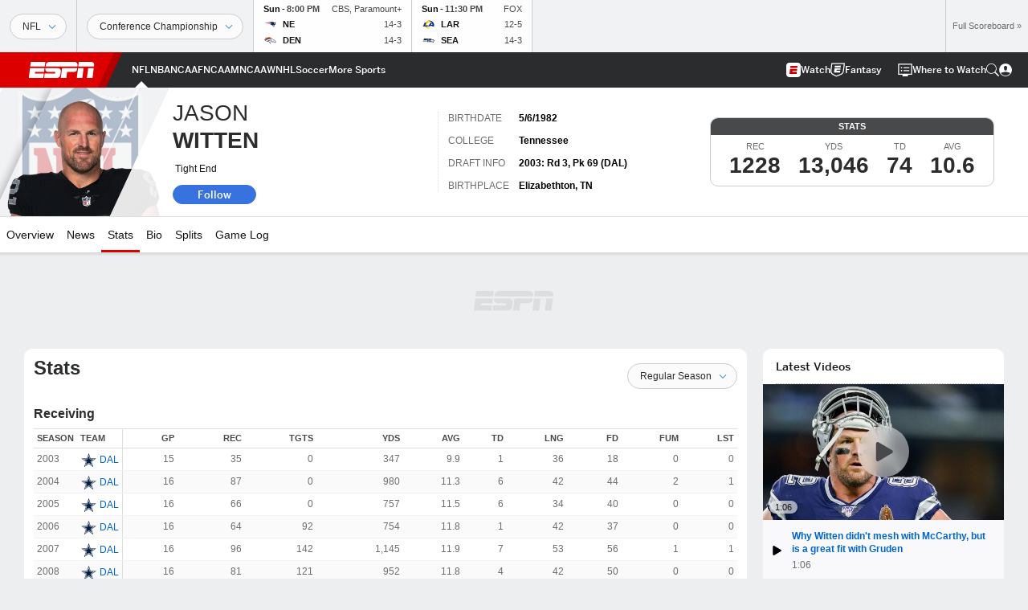

--- FILE ---
content_type: text/html; charset=utf-8
request_url: https://www.google.com/recaptcha/enterprise/anchor?ar=1&k=6LciB_gZAAAAAA_mwJ4G0XZ0BXWvLTt67V7YizXx&co=aHR0cHM6Ly9jZG4ucmVnaXN0ZXJkaXNuZXkuZ28uY29tOjQ0Mw..&hl=en&v=PoyoqOPhxBO7pBk68S4YbpHZ&size=invisible&anchor-ms=20000&execute-ms=30000&cb=7d04ubf3b3vv
body_size: 48678
content:
<!DOCTYPE HTML><html dir="ltr" lang="en"><head><meta http-equiv="Content-Type" content="text/html; charset=UTF-8">
<meta http-equiv="X-UA-Compatible" content="IE=edge">
<title>reCAPTCHA</title>
<style type="text/css">
/* cyrillic-ext */
@font-face {
  font-family: 'Roboto';
  font-style: normal;
  font-weight: 400;
  font-stretch: 100%;
  src: url(//fonts.gstatic.com/s/roboto/v48/KFO7CnqEu92Fr1ME7kSn66aGLdTylUAMa3GUBHMdazTgWw.woff2) format('woff2');
  unicode-range: U+0460-052F, U+1C80-1C8A, U+20B4, U+2DE0-2DFF, U+A640-A69F, U+FE2E-FE2F;
}
/* cyrillic */
@font-face {
  font-family: 'Roboto';
  font-style: normal;
  font-weight: 400;
  font-stretch: 100%;
  src: url(//fonts.gstatic.com/s/roboto/v48/KFO7CnqEu92Fr1ME7kSn66aGLdTylUAMa3iUBHMdazTgWw.woff2) format('woff2');
  unicode-range: U+0301, U+0400-045F, U+0490-0491, U+04B0-04B1, U+2116;
}
/* greek-ext */
@font-face {
  font-family: 'Roboto';
  font-style: normal;
  font-weight: 400;
  font-stretch: 100%;
  src: url(//fonts.gstatic.com/s/roboto/v48/KFO7CnqEu92Fr1ME7kSn66aGLdTylUAMa3CUBHMdazTgWw.woff2) format('woff2');
  unicode-range: U+1F00-1FFF;
}
/* greek */
@font-face {
  font-family: 'Roboto';
  font-style: normal;
  font-weight: 400;
  font-stretch: 100%;
  src: url(//fonts.gstatic.com/s/roboto/v48/KFO7CnqEu92Fr1ME7kSn66aGLdTylUAMa3-UBHMdazTgWw.woff2) format('woff2');
  unicode-range: U+0370-0377, U+037A-037F, U+0384-038A, U+038C, U+038E-03A1, U+03A3-03FF;
}
/* math */
@font-face {
  font-family: 'Roboto';
  font-style: normal;
  font-weight: 400;
  font-stretch: 100%;
  src: url(//fonts.gstatic.com/s/roboto/v48/KFO7CnqEu92Fr1ME7kSn66aGLdTylUAMawCUBHMdazTgWw.woff2) format('woff2');
  unicode-range: U+0302-0303, U+0305, U+0307-0308, U+0310, U+0312, U+0315, U+031A, U+0326-0327, U+032C, U+032F-0330, U+0332-0333, U+0338, U+033A, U+0346, U+034D, U+0391-03A1, U+03A3-03A9, U+03B1-03C9, U+03D1, U+03D5-03D6, U+03F0-03F1, U+03F4-03F5, U+2016-2017, U+2034-2038, U+203C, U+2040, U+2043, U+2047, U+2050, U+2057, U+205F, U+2070-2071, U+2074-208E, U+2090-209C, U+20D0-20DC, U+20E1, U+20E5-20EF, U+2100-2112, U+2114-2115, U+2117-2121, U+2123-214F, U+2190, U+2192, U+2194-21AE, U+21B0-21E5, U+21F1-21F2, U+21F4-2211, U+2213-2214, U+2216-22FF, U+2308-230B, U+2310, U+2319, U+231C-2321, U+2336-237A, U+237C, U+2395, U+239B-23B7, U+23D0, U+23DC-23E1, U+2474-2475, U+25AF, U+25B3, U+25B7, U+25BD, U+25C1, U+25CA, U+25CC, U+25FB, U+266D-266F, U+27C0-27FF, U+2900-2AFF, U+2B0E-2B11, U+2B30-2B4C, U+2BFE, U+3030, U+FF5B, U+FF5D, U+1D400-1D7FF, U+1EE00-1EEFF;
}
/* symbols */
@font-face {
  font-family: 'Roboto';
  font-style: normal;
  font-weight: 400;
  font-stretch: 100%;
  src: url(//fonts.gstatic.com/s/roboto/v48/KFO7CnqEu92Fr1ME7kSn66aGLdTylUAMaxKUBHMdazTgWw.woff2) format('woff2');
  unicode-range: U+0001-000C, U+000E-001F, U+007F-009F, U+20DD-20E0, U+20E2-20E4, U+2150-218F, U+2190, U+2192, U+2194-2199, U+21AF, U+21E6-21F0, U+21F3, U+2218-2219, U+2299, U+22C4-22C6, U+2300-243F, U+2440-244A, U+2460-24FF, U+25A0-27BF, U+2800-28FF, U+2921-2922, U+2981, U+29BF, U+29EB, U+2B00-2BFF, U+4DC0-4DFF, U+FFF9-FFFB, U+10140-1018E, U+10190-1019C, U+101A0, U+101D0-101FD, U+102E0-102FB, U+10E60-10E7E, U+1D2C0-1D2D3, U+1D2E0-1D37F, U+1F000-1F0FF, U+1F100-1F1AD, U+1F1E6-1F1FF, U+1F30D-1F30F, U+1F315, U+1F31C, U+1F31E, U+1F320-1F32C, U+1F336, U+1F378, U+1F37D, U+1F382, U+1F393-1F39F, U+1F3A7-1F3A8, U+1F3AC-1F3AF, U+1F3C2, U+1F3C4-1F3C6, U+1F3CA-1F3CE, U+1F3D4-1F3E0, U+1F3ED, U+1F3F1-1F3F3, U+1F3F5-1F3F7, U+1F408, U+1F415, U+1F41F, U+1F426, U+1F43F, U+1F441-1F442, U+1F444, U+1F446-1F449, U+1F44C-1F44E, U+1F453, U+1F46A, U+1F47D, U+1F4A3, U+1F4B0, U+1F4B3, U+1F4B9, U+1F4BB, U+1F4BF, U+1F4C8-1F4CB, U+1F4D6, U+1F4DA, U+1F4DF, U+1F4E3-1F4E6, U+1F4EA-1F4ED, U+1F4F7, U+1F4F9-1F4FB, U+1F4FD-1F4FE, U+1F503, U+1F507-1F50B, U+1F50D, U+1F512-1F513, U+1F53E-1F54A, U+1F54F-1F5FA, U+1F610, U+1F650-1F67F, U+1F687, U+1F68D, U+1F691, U+1F694, U+1F698, U+1F6AD, U+1F6B2, U+1F6B9-1F6BA, U+1F6BC, U+1F6C6-1F6CF, U+1F6D3-1F6D7, U+1F6E0-1F6EA, U+1F6F0-1F6F3, U+1F6F7-1F6FC, U+1F700-1F7FF, U+1F800-1F80B, U+1F810-1F847, U+1F850-1F859, U+1F860-1F887, U+1F890-1F8AD, U+1F8B0-1F8BB, U+1F8C0-1F8C1, U+1F900-1F90B, U+1F93B, U+1F946, U+1F984, U+1F996, U+1F9E9, U+1FA00-1FA6F, U+1FA70-1FA7C, U+1FA80-1FA89, U+1FA8F-1FAC6, U+1FACE-1FADC, U+1FADF-1FAE9, U+1FAF0-1FAF8, U+1FB00-1FBFF;
}
/* vietnamese */
@font-face {
  font-family: 'Roboto';
  font-style: normal;
  font-weight: 400;
  font-stretch: 100%;
  src: url(//fonts.gstatic.com/s/roboto/v48/KFO7CnqEu92Fr1ME7kSn66aGLdTylUAMa3OUBHMdazTgWw.woff2) format('woff2');
  unicode-range: U+0102-0103, U+0110-0111, U+0128-0129, U+0168-0169, U+01A0-01A1, U+01AF-01B0, U+0300-0301, U+0303-0304, U+0308-0309, U+0323, U+0329, U+1EA0-1EF9, U+20AB;
}
/* latin-ext */
@font-face {
  font-family: 'Roboto';
  font-style: normal;
  font-weight: 400;
  font-stretch: 100%;
  src: url(//fonts.gstatic.com/s/roboto/v48/KFO7CnqEu92Fr1ME7kSn66aGLdTylUAMa3KUBHMdazTgWw.woff2) format('woff2');
  unicode-range: U+0100-02BA, U+02BD-02C5, U+02C7-02CC, U+02CE-02D7, U+02DD-02FF, U+0304, U+0308, U+0329, U+1D00-1DBF, U+1E00-1E9F, U+1EF2-1EFF, U+2020, U+20A0-20AB, U+20AD-20C0, U+2113, U+2C60-2C7F, U+A720-A7FF;
}
/* latin */
@font-face {
  font-family: 'Roboto';
  font-style: normal;
  font-weight: 400;
  font-stretch: 100%;
  src: url(//fonts.gstatic.com/s/roboto/v48/KFO7CnqEu92Fr1ME7kSn66aGLdTylUAMa3yUBHMdazQ.woff2) format('woff2');
  unicode-range: U+0000-00FF, U+0131, U+0152-0153, U+02BB-02BC, U+02C6, U+02DA, U+02DC, U+0304, U+0308, U+0329, U+2000-206F, U+20AC, U+2122, U+2191, U+2193, U+2212, U+2215, U+FEFF, U+FFFD;
}
/* cyrillic-ext */
@font-face {
  font-family: 'Roboto';
  font-style: normal;
  font-weight: 500;
  font-stretch: 100%;
  src: url(//fonts.gstatic.com/s/roboto/v48/KFO7CnqEu92Fr1ME7kSn66aGLdTylUAMa3GUBHMdazTgWw.woff2) format('woff2');
  unicode-range: U+0460-052F, U+1C80-1C8A, U+20B4, U+2DE0-2DFF, U+A640-A69F, U+FE2E-FE2F;
}
/* cyrillic */
@font-face {
  font-family: 'Roboto';
  font-style: normal;
  font-weight: 500;
  font-stretch: 100%;
  src: url(//fonts.gstatic.com/s/roboto/v48/KFO7CnqEu92Fr1ME7kSn66aGLdTylUAMa3iUBHMdazTgWw.woff2) format('woff2');
  unicode-range: U+0301, U+0400-045F, U+0490-0491, U+04B0-04B1, U+2116;
}
/* greek-ext */
@font-face {
  font-family: 'Roboto';
  font-style: normal;
  font-weight: 500;
  font-stretch: 100%;
  src: url(//fonts.gstatic.com/s/roboto/v48/KFO7CnqEu92Fr1ME7kSn66aGLdTylUAMa3CUBHMdazTgWw.woff2) format('woff2');
  unicode-range: U+1F00-1FFF;
}
/* greek */
@font-face {
  font-family: 'Roboto';
  font-style: normal;
  font-weight: 500;
  font-stretch: 100%;
  src: url(//fonts.gstatic.com/s/roboto/v48/KFO7CnqEu92Fr1ME7kSn66aGLdTylUAMa3-UBHMdazTgWw.woff2) format('woff2');
  unicode-range: U+0370-0377, U+037A-037F, U+0384-038A, U+038C, U+038E-03A1, U+03A3-03FF;
}
/* math */
@font-face {
  font-family: 'Roboto';
  font-style: normal;
  font-weight: 500;
  font-stretch: 100%;
  src: url(//fonts.gstatic.com/s/roboto/v48/KFO7CnqEu92Fr1ME7kSn66aGLdTylUAMawCUBHMdazTgWw.woff2) format('woff2');
  unicode-range: U+0302-0303, U+0305, U+0307-0308, U+0310, U+0312, U+0315, U+031A, U+0326-0327, U+032C, U+032F-0330, U+0332-0333, U+0338, U+033A, U+0346, U+034D, U+0391-03A1, U+03A3-03A9, U+03B1-03C9, U+03D1, U+03D5-03D6, U+03F0-03F1, U+03F4-03F5, U+2016-2017, U+2034-2038, U+203C, U+2040, U+2043, U+2047, U+2050, U+2057, U+205F, U+2070-2071, U+2074-208E, U+2090-209C, U+20D0-20DC, U+20E1, U+20E5-20EF, U+2100-2112, U+2114-2115, U+2117-2121, U+2123-214F, U+2190, U+2192, U+2194-21AE, U+21B0-21E5, U+21F1-21F2, U+21F4-2211, U+2213-2214, U+2216-22FF, U+2308-230B, U+2310, U+2319, U+231C-2321, U+2336-237A, U+237C, U+2395, U+239B-23B7, U+23D0, U+23DC-23E1, U+2474-2475, U+25AF, U+25B3, U+25B7, U+25BD, U+25C1, U+25CA, U+25CC, U+25FB, U+266D-266F, U+27C0-27FF, U+2900-2AFF, U+2B0E-2B11, U+2B30-2B4C, U+2BFE, U+3030, U+FF5B, U+FF5D, U+1D400-1D7FF, U+1EE00-1EEFF;
}
/* symbols */
@font-face {
  font-family: 'Roboto';
  font-style: normal;
  font-weight: 500;
  font-stretch: 100%;
  src: url(//fonts.gstatic.com/s/roboto/v48/KFO7CnqEu92Fr1ME7kSn66aGLdTylUAMaxKUBHMdazTgWw.woff2) format('woff2');
  unicode-range: U+0001-000C, U+000E-001F, U+007F-009F, U+20DD-20E0, U+20E2-20E4, U+2150-218F, U+2190, U+2192, U+2194-2199, U+21AF, U+21E6-21F0, U+21F3, U+2218-2219, U+2299, U+22C4-22C6, U+2300-243F, U+2440-244A, U+2460-24FF, U+25A0-27BF, U+2800-28FF, U+2921-2922, U+2981, U+29BF, U+29EB, U+2B00-2BFF, U+4DC0-4DFF, U+FFF9-FFFB, U+10140-1018E, U+10190-1019C, U+101A0, U+101D0-101FD, U+102E0-102FB, U+10E60-10E7E, U+1D2C0-1D2D3, U+1D2E0-1D37F, U+1F000-1F0FF, U+1F100-1F1AD, U+1F1E6-1F1FF, U+1F30D-1F30F, U+1F315, U+1F31C, U+1F31E, U+1F320-1F32C, U+1F336, U+1F378, U+1F37D, U+1F382, U+1F393-1F39F, U+1F3A7-1F3A8, U+1F3AC-1F3AF, U+1F3C2, U+1F3C4-1F3C6, U+1F3CA-1F3CE, U+1F3D4-1F3E0, U+1F3ED, U+1F3F1-1F3F3, U+1F3F5-1F3F7, U+1F408, U+1F415, U+1F41F, U+1F426, U+1F43F, U+1F441-1F442, U+1F444, U+1F446-1F449, U+1F44C-1F44E, U+1F453, U+1F46A, U+1F47D, U+1F4A3, U+1F4B0, U+1F4B3, U+1F4B9, U+1F4BB, U+1F4BF, U+1F4C8-1F4CB, U+1F4D6, U+1F4DA, U+1F4DF, U+1F4E3-1F4E6, U+1F4EA-1F4ED, U+1F4F7, U+1F4F9-1F4FB, U+1F4FD-1F4FE, U+1F503, U+1F507-1F50B, U+1F50D, U+1F512-1F513, U+1F53E-1F54A, U+1F54F-1F5FA, U+1F610, U+1F650-1F67F, U+1F687, U+1F68D, U+1F691, U+1F694, U+1F698, U+1F6AD, U+1F6B2, U+1F6B9-1F6BA, U+1F6BC, U+1F6C6-1F6CF, U+1F6D3-1F6D7, U+1F6E0-1F6EA, U+1F6F0-1F6F3, U+1F6F7-1F6FC, U+1F700-1F7FF, U+1F800-1F80B, U+1F810-1F847, U+1F850-1F859, U+1F860-1F887, U+1F890-1F8AD, U+1F8B0-1F8BB, U+1F8C0-1F8C1, U+1F900-1F90B, U+1F93B, U+1F946, U+1F984, U+1F996, U+1F9E9, U+1FA00-1FA6F, U+1FA70-1FA7C, U+1FA80-1FA89, U+1FA8F-1FAC6, U+1FACE-1FADC, U+1FADF-1FAE9, U+1FAF0-1FAF8, U+1FB00-1FBFF;
}
/* vietnamese */
@font-face {
  font-family: 'Roboto';
  font-style: normal;
  font-weight: 500;
  font-stretch: 100%;
  src: url(//fonts.gstatic.com/s/roboto/v48/KFO7CnqEu92Fr1ME7kSn66aGLdTylUAMa3OUBHMdazTgWw.woff2) format('woff2');
  unicode-range: U+0102-0103, U+0110-0111, U+0128-0129, U+0168-0169, U+01A0-01A1, U+01AF-01B0, U+0300-0301, U+0303-0304, U+0308-0309, U+0323, U+0329, U+1EA0-1EF9, U+20AB;
}
/* latin-ext */
@font-face {
  font-family: 'Roboto';
  font-style: normal;
  font-weight: 500;
  font-stretch: 100%;
  src: url(//fonts.gstatic.com/s/roboto/v48/KFO7CnqEu92Fr1ME7kSn66aGLdTylUAMa3KUBHMdazTgWw.woff2) format('woff2');
  unicode-range: U+0100-02BA, U+02BD-02C5, U+02C7-02CC, U+02CE-02D7, U+02DD-02FF, U+0304, U+0308, U+0329, U+1D00-1DBF, U+1E00-1E9F, U+1EF2-1EFF, U+2020, U+20A0-20AB, U+20AD-20C0, U+2113, U+2C60-2C7F, U+A720-A7FF;
}
/* latin */
@font-face {
  font-family: 'Roboto';
  font-style: normal;
  font-weight: 500;
  font-stretch: 100%;
  src: url(//fonts.gstatic.com/s/roboto/v48/KFO7CnqEu92Fr1ME7kSn66aGLdTylUAMa3yUBHMdazQ.woff2) format('woff2');
  unicode-range: U+0000-00FF, U+0131, U+0152-0153, U+02BB-02BC, U+02C6, U+02DA, U+02DC, U+0304, U+0308, U+0329, U+2000-206F, U+20AC, U+2122, U+2191, U+2193, U+2212, U+2215, U+FEFF, U+FFFD;
}
/* cyrillic-ext */
@font-face {
  font-family: 'Roboto';
  font-style: normal;
  font-weight: 900;
  font-stretch: 100%;
  src: url(//fonts.gstatic.com/s/roboto/v48/KFO7CnqEu92Fr1ME7kSn66aGLdTylUAMa3GUBHMdazTgWw.woff2) format('woff2');
  unicode-range: U+0460-052F, U+1C80-1C8A, U+20B4, U+2DE0-2DFF, U+A640-A69F, U+FE2E-FE2F;
}
/* cyrillic */
@font-face {
  font-family: 'Roboto';
  font-style: normal;
  font-weight: 900;
  font-stretch: 100%;
  src: url(//fonts.gstatic.com/s/roboto/v48/KFO7CnqEu92Fr1ME7kSn66aGLdTylUAMa3iUBHMdazTgWw.woff2) format('woff2');
  unicode-range: U+0301, U+0400-045F, U+0490-0491, U+04B0-04B1, U+2116;
}
/* greek-ext */
@font-face {
  font-family: 'Roboto';
  font-style: normal;
  font-weight: 900;
  font-stretch: 100%;
  src: url(//fonts.gstatic.com/s/roboto/v48/KFO7CnqEu92Fr1ME7kSn66aGLdTylUAMa3CUBHMdazTgWw.woff2) format('woff2');
  unicode-range: U+1F00-1FFF;
}
/* greek */
@font-face {
  font-family: 'Roboto';
  font-style: normal;
  font-weight: 900;
  font-stretch: 100%;
  src: url(//fonts.gstatic.com/s/roboto/v48/KFO7CnqEu92Fr1ME7kSn66aGLdTylUAMa3-UBHMdazTgWw.woff2) format('woff2');
  unicode-range: U+0370-0377, U+037A-037F, U+0384-038A, U+038C, U+038E-03A1, U+03A3-03FF;
}
/* math */
@font-face {
  font-family: 'Roboto';
  font-style: normal;
  font-weight: 900;
  font-stretch: 100%;
  src: url(//fonts.gstatic.com/s/roboto/v48/KFO7CnqEu92Fr1ME7kSn66aGLdTylUAMawCUBHMdazTgWw.woff2) format('woff2');
  unicode-range: U+0302-0303, U+0305, U+0307-0308, U+0310, U+0312, U+0315, U+031A, U+0326-0327, U+032C, U+032F-0330, U+0332-0333, U+0338, U+033A, U+0346, U+034D, U+0391-03A1, U+03A3-03A9, U+03B1-03C9, U+03D1, U+03D5-03D6, U+03F0-03F1, U+03F4-03F5, U+2016-2017, U+2034-2038, U+203C, U+2040, U+2043, U+2047, U+2050, U+2057, U+205F, U+2070-2071, U+2074-208E, U+2090-209C, U+20D0-20DC, U+20E1, U+20E5-20EF, U+2100-2112, U+2114-2115, U+2117-2121, U+2123-214F, U+2190, U+2192, U+2194-21AE, U+21B0-21E5, U+21F1-21F2, U+21F4-2211, U+2213-2214, U+2216-22FF, U+2308-230B, U+2310, U+2319, U+231C-2321, U+2336-237A, U+237C, U+2395, U+239B-23B7, U+23D0, U+23DC-23E1, U+2474-2475, U+25AF, U+25B3, U+25B7, U+25BD, U+25C1, U+25CA, U+25CC, U+25FB, U+266D-266F, U+27C0-27FF, U+2900-2AFF, U+2B0E-2B11, U+2B30-2B4C, U+2BFE, U+3030, U+FF5B, U+FF5D, U+1D400-1D7FF, U+1EE00-1EEFF;
}
/* symbols */
@font-face {
  font-family: 'Roboto';
  font-style: normal;
  font-weight: 900;
  font-stretch: 100%;
  src: url(//fonts.gstatic.com/s/roboto/v48/KFO7CnqEu92Fr1ME7kSn66aGLdTylUAMaxKUBHMdazTgWw.woff2) format('woff2');
  unicode-range: U+0001-000C, U+000E-001F, U+007F-009F, U+20DD-20E0, U+20E2-20E4, U+2150-218F, U+2190, U+2192, U+2194-2199, U+21AF, U+21E6-21F0, U+21F3, U+2218-2219, U+2299, U+22C4-22C6, U+2300-243F, U+2440-244A, U+2460-24FF, U+25A0-27BF, U+2800-28FF, U+2921-2922, U+2981, U+29BF, U+29EB, U+2B00-2BFF, U+4DC0-4DFF, U+FFF9-FFFB, U+10140-1018E, U+10190-1019C, U+101A0, U+101D0-101FD, U+102E0-102FB, U+10E60-10E7E, U+1D2C0-1D2D3, U+1D2E0-1D37F, U+1F000-1F0FF, U+1F100-1F1AD, U+1F1E6-1F1FF, U+1F30D-1F30F, U+1F315, U+1F31C, U+1F31E, U+1F320-1F32C, U+1F336, U+1F378, U+1F37D, U+1F382, U+1F393-1F39F, U+1F3A7-1F3A8, U+1F3AC-1F3AF, U+1F3C2, U+1F3C4-1F3C6, U+1F3CA-1F3CE, U+1F3D4-1F3E0, U+1F3ED, U+1F3F1-1F3F3, U+1F3F5-1F3F7, U+1F408, U+1F415, U+1F41F, U+1F426, U+1F43F, U+1F441-1F442, U+1F444, U+1F446-1F449, U+1F44C-1F44E, U+1F453, U+1F46A, U+1F47D, U+1F4A3, U+1F4B0, U+1F4B3, U+1F4B9, U+1F4BB, U+1F4BF, U+1F4C8-1F4CB, U+1F4D6, U+1F4DA, U+1F4DF, U+1F4E3-1F4E6, U+1F4EA-1F4ED, U+1F4F7, U+1F4F9-1F4FB, U+1F4FD-1F4FE, U+1F503, U+1F507-1F50B, U+1F50D, U+1F512-1F513, U+1F53E-1F54A, U+1F54F-1F5FA, U+1F610, U+1F650-1F67F, U+1F687, U+1F68D, U+1F691, U+1F694, U+1F698, U+1F6AD, U+1F6B2, U+1F6B9-1F6BA, U+1F6BC, U+1F6C6-1F6CF, U+1F6D3-1F6D7, U+1F6E0-1F6EA, U+1F6F0-1F6F3, U+1F6F7-1F6FC, U+1F700-1F7FF, U+1F800-1F80B, U+1F810-1F847, U+1F850-1F859, U+1F860-1F887, U+1F890-1F8AD, U+1F8B0-1F8BB, U+1F8C0-1F8C1, U+1F900-1F90B, U+1F93B, U+1F946, U+1F984, U+1F996, U+1F9E9, U+1FA00-1FA6F, U+1FA70-1FA7C, U+1FA80-1FA89, U+1FA8F-1FAC6, U+1FACE-1FADC, U+1FADF-1FAE9, U+1FAF0-1FAF8, U+1FB00-1FBFF;
}
/* vietnamese */
@font-face {
  font-family: 'Roboto';
  font-style: normal;
  font-weight: 900;
  font-stretch: 100%;
  src: url(//fonts.gstatic.com/s/roboto/v48/KFO7CnqEu92Fr1ME7kSn66aGLdTylUAMa3OUBHMdazTgWw.woff2) format('woff2');
  unicode-range: U+0102-0103, U+0110-0111, U+0128-0129, U+0168-0169, U+01A0-01A1, U+01AF-01B0, U+0300-0301, U+0303-0304, U+0308-0309, U+0323, U+0329, U+1EA0-1EF9, U+20AB;
}
/* latin-ext */
@font-face {
  font-family: 'Roboto';
  font-style: normal;
  font-weight: 900;
  font-stretch: 100%;
  src: url(//fonts.gstatic.com/s/roboto/v48/KFO7CnqEu92Fr1ME7kSn66aGLdTylUAMa3KUBHMdazTgWw.woff2) format('woff2');
  unicode-range: U+0100-02BA, U+02BD-02C5, U+02C7-02CC, U+02CE-02D7, U+02DD-02FF, U+0304, U+0308, U+0329, U+1D00-1DBF, U+1E00-1E9F, U+1EF2-1EFF, U+2020, U+20A0-20AB, U+20AD-20C0, U+2113, U+2C60-2C7F, U+A720-A7FF;
}
/* latin */
@font-face {
  font-family: 'Roboto';
  font-style: normal;
  font-weight: 900;
  font-stretch: 100%;
  src: url(//fonts.gstatic.com/s/roboto/v48/KFO7CnqEu92Fr1ME7kSn66aGLdTylUAMa3yUBHMdazQ.woff2) format('woff2');
  unicode-range: U+0000-00FF, U+0131, U+0152-0153, U+02BB-02BC, U+02C6, U+02DA, U+02DC, U+0304, U+0308, U+0329, U+2000-206F, U+20AC, U+2122, U+2191, U+2193, U+2212, U+2215, U+FEFF, U+FFFD;
}

</style>
<link rel="stylesheet" type="text/css" href="https://www.gstatic.com/recaptcha/releases/PoyoqOPhxBO7pBk68S4YbpHZ/styles__ltr.css">
<script nonce="3rz1lib4qm_CJ5veu4n0HA" type="text/javascript">window['__recaptcha_api'] = 'https://www.google.com/recaptcha/enterprise/';</script>
<script type="text/javascript" src="https://www.gstatic.com/recaptcha/releases/PoyoqOPhxBO7pBk68S4YbpHZ/recaptcha__en.js" nonce="3rz1lib4qm_CJ5veu4n0HA">
      
    </script></head>
<body><div id="rc-anchor-alert" class="rc-anchor-alert"></div>
<input type="hidden" id="recaptcha-token" value="[base64]">
<script type="text/javascript" nonce="3rz1lib4qm_CJ5veu4n0HA">
      recaptcha.anchor.Main.init("[\x22ainput\x22,[\x22bgdata\x22,\x22\x22,\[base64]/[base64]/MjU1Ong/[base64]/[base64]/[base64]/[base64]/[base64]/[base64]/[base64]/[base64]/[base64]/[base64]/[base64]/[base64]/[base64]/[base64]/[base64]\\u003d\x22,\[base64]\\u003d\\u003d\x22,\[base64]/[base64]/DhsOXwrU+Q30PwqvCkl43F3I8woR6XsKDRcOMOlhLWMOuAhjDnH3CqxM0EjBxS8OCw5zCu1dmw4UmGkcmwqNnbH/[base64]/CvMOdWEbDiMKiw4jChsK2w7FzwrMpaVMLwqvDhnYZOMKYYcKPUsOCw50XUwfCl1Z0EF1DwqjCh8Kgw6xldcKRMiNkGB40R8ObTAYNKMOoWMOPPmcSesKlw4LCrMO8wpbCh8KFTQbDsMKrwr/CiS4Tw75jwpjDhCTDsGTDhcOiw6HCuFYkd3JfwqpEPhzDmmfCgmdtDUxlNsKkbMKrwq/Cln02OgHChcKkw77DrjbDtMK/[base64]/CgcOQMGzCoG3DgcO/[base64]/Dr8KgfMOaw7V+w6wTO8OYQELCuWjClVFhw5LCjMKBTzvClVk8MW/ChcKPWsOrwrBxw5XDjsOYCBN0AsOpNlFcS8OEcHHCoxt2w7fCm19awqjCvC3CnRU3wp8Hwo3DlcO2wpfCpFJwVMOgQMKsdBVtag3DtjjCssKBwrDDlh0yw5rDpsKzA8OdbcKUQMKQwp/Cn0zDvcOow6VLw6JHwpnCqhXCvBktDcOyw4DCoMK+wr0jUsORwo7Cj8OGHDnDjR3DngzDkWE/clbDoMKew5ZtEkvDqW5YB3QPwotNw5vCjRZXNcKyw6UrTMKKUA4bw6MOQcK/w5gtwq99P3wdZMOIwpsZUkzDlsK+DcKIw4U5HsOFwqc+aS7Dr03Clz7CtA/[base64]/CrMKdfyXDl3nDng3CqABAw7rCiknDrjrDmkvCvsK/[base64]/wroQMScOw6tLwoMOE8OcTMOTfEtPwoHDusO7wq7CmsOlHsOew4PDvMOcV8KfDEXDljnDnDzCh1LDnMOIworDqsOpw6XCvSxkPQYWUsKXw4TCkSZQwqBlYyTDmjXDlcOtwoXCtjDDrXjCjMKOw5LDvMKPw73Dmg0cfcOeWMK4TD7DvhXDgknDrMO+ah/[base64]/DhXskw6FnZMOXMljDrsKBw6dRXcKLFGzCugs8w6XDssKdfcKjwo41IcOdwrtTeMKew64lVMKcPcO+ZiVuwoLCvivDrsOUDcKJwp7CisOBwqxEw6jCnm7ChcOOw4rCpVbDocO0wrJpw5nDkCFYw6F1C3nDuMOFwprCrzAUfMOqWsKhNxh/EkXDj8KYwr7CjsKzwrNlwrLDlcONbDM3wrvCsTrCg8KFwr8sOsKIwrLDmsKiAC/[base64]/CtMOBwowJw5HCg8K7woLDqMKGQMOPw6kwYFdRZsO3FSTCpGnDpDTDgcKNJmMvwrogw7Mvw6nDkQ9Ow6DCvsKAwosOAcKnwpPDsR03wrh7Ul/[base64]/CpcO9wq7DpsOsMGlKwoLCjXvDp0Alw7Y3wohMwqfClE4vwpsTw7EQw5zCpsKiwqlvLQtqBnsVL1rDpjvDrMOwwpE4w5FDG8KbwoxpGGNQw70Ewo/[base64]/KMKhw6rDt8K/PjZOw4TCkQxuwr9qIcKkVsKKwq/Cp1HCscOFM8KGwrxfUSPDvsOIw6pHw6EFw4bCvsO6UMOzQBRTasKPw4LClsOfwrIwWsOTw6/ClcKaSHBIasK8w4MEwro/[base64]/DvTkwQTJ1PV/Cmh98KsOvwqUfw4ROwqV5wqzCusOlw4d1c0gIMcKGw5MeccKmIsOaDj/CpU4sw67DhmnDrsKeCWTDr8O4wpHCinc+wpHCt8KtesOUwpjDkhQtAQ3CgMKrw6XCgMK6IglqZhpqTMKnwqzCqcK1w73CnAjCoirDm8Kcw4DDmExPY8KTYcOQQnp9eMO5wq4Twow1cyrDp8KES2FMDMKow6PCvRxJwqpgFk9gZBHCqD/ClsKtw6jCtMOaEiTDpMKSw6DDvMKNIy9GD0fCkMOKakHCqwoTwp9/wrdEC1XDtMODw6Z6HHRrLMO/[base64]/wqcYR8ONw7QDGS3DsMKAwp95w4QsG8OlJ8OswqfCvMOgaytHcyfCjSLCpgXDnMKmBcO4wp3Cq8OTOC0PBwHCilkTBTkjOcOBw6MewowVc34mJsOEwqsoecOew4xsH8OPwoMXw53Co3zCjRhtPcKawqDChcKDw4/DocOZw4DDosKsw57CmsK4w6VLw4prUMOObcKxw7dGw6LCtDVWMBA/AMOSNBFQSMKmKCHDgwJGWn0gwqHCqcO9w6LCmsKmccKsWsKiYXJswpZlwrzCrVI7bcKuVEPDmlbCn8KqJUDCn8KIasOzZQdhFMOLP8ONFn/[base64]/[base64]/DvHsJOMKmBsKvw7ouw6ZGC8K7ElvCggRAZ8Oow75DwpQRYFVlw5kwXl3CoBzDo8KAw5djFcK8amvDjsOAw6LCuw3Dp8OYw7TCp8KgfcOeIkjDtMK+w7bCmUcEZmHDt1PDhTzDpsKJd1lvZsKUOcKJbHEgIjYkw6xgaA/CnGFqBn9bMsOQXz3DicOBwp3DonQZEsOLSirCuRLDhcKwI3Biwp5qFCXCtGMow4TDkg/DhsKVdifCpsOhw4wyEsOXPcOyaHzComAVw5vDgUTCq8K3w5XClcKFJUZiwr4Jw7E0C8KxA8O6wpLCm2Vfw53CszFQwoDDlkfCqF8awp4BOsOWRcKpwoIxLg/DthUYN8K7CGTCmcKLw59Dwo1Jw48gwobDqcKzw67DggfDoWgcGcOkZiESYk/Ds2ZswoXChkzCg8OwBAUFw7kkA2dvw5zCqsOGP1LCtWUvTMOzBMKmF8OqRsOQwogywpHDvjgPHDbDhlzDlFXCh2lmZsK9wptiAcOKemAowo3Dq8KVBkAPX8OmIsKfwq7CtDrChix2OltTwpvCgUfDnU/DmVRnKUYSw4HChBLDqcOgw7pyw5wmUSJvwqkfTkE2bcKSw4t9w4FCw7Vlw5vCv8K3w6jCs0XCohnDgMOVN0FtHSHChMKJw7zCrXDDkHBwIXfCjMOQS8OPwrFAG8KqwqjDi8KiC8OoZcOdwqF1w5lCw6Efw7HChVLCoGw4dsOUw5Nmw7o7KnR9w58kw6/CucO9w4/[base64]/w4rDnRIVcFVbLMO0woo/NcKywojDm8Klw4DDkDNmw7QjcUBSN8OXwpHCn3QrYcKQwprCiVJEOXjCnRoXSsOfIcKVTznDpsOYbcKywrQ2woPDnR/DoCB+AiltKlXDq8OdV2nDn8K7HsKzMGBZG8OMw6tJYsK8w65aw5PClQfCicKzQk/CsBbDuXPDhcKIw7QoesKNwpDDmcOiGcOmwovDi8OQwqNywrXDmcOTZz8sw6HCi3syalLCtMO/GcKkGT0iHcOXKcKwYGYcw70FJDrCtjXDu1TCicKcAsOtDcKXwp44dU9awqxyOcOVXhQNeDbCn8OIw6x3FmRRwpFBwr/[base64]/CmkrDucOtLMOSasOWw5dewqfDsSLDkhJyXcK3Z8OjKlZXNsKwZcK8wr5BLsOPdi3DgsKXw43DusONcF3DnhIGR8KMdkHDrsOQwpQKw4g+fm5cScOnPsK1w7fDuMOHw7HCmcKnw7TChSLCtsK6w4B7QwzCmm/DosKbSMObwr/DjlZKwrbDp3INwpzDnXrDlgcbWcOzwqwDw4dZw4XDpMOqw5XCuFAmRiHCvcOgRh98R8KEw68zIG/[base64]/DocO0aAHDsTJkwqt8aMKIJXLDnnDCknlIH8OrKjnCsRBpw5bCkAYPw5fCmA7DuXVrwoJFUh0mwp06wrV7RHHDi3F6XsKDw5EFwpHDk8KvGsOnQ8Kkw6zDr8OrakVDw7/[base64]/DqEnDjsOawrZxwq5VwrjCglROJHB9w4NJfhbCrBYeUTTCmBbCt1l9PB4RFHDDpsOgKsOQK8OHwofCi2PDtMK/EsKZw6hHR8KmcHvCo8O9Z2ljG8O9IHHDpcOAcTTCq8KBw5HDjMKgGcKhasOYJ3ldR2rDtcKNZRXDhMK+wrzCjMKyQX3DvDkZVsKWF37DpMOxwqgycsOMw4RBUMOcOsKIwqvDmMKQwoLDscO5w6xaM8KkwowEAxIMwqLCr8OxAhpsXi1Tw5YZw6FsIsKqcsKkwoxkL8K/w7Aow5Yjw5XCj1wowqY7w4ceF0w5wpTCq3JgQsOzw7x3wplIwqZfQsKEw5DDsMKWwoMCX8OAdn7DpSrDr8OZwonDpk7DuRPDicKQw7HCoCXDuwHDtwXDt8KcwpnCm8OaBMKew7ggY8O/YcKwOsOvJcKRwp83w4UfwojDpMKVwoclO8Kfw7nCuhV0esKHw5N0woglw7N1w7xzFcK3VcOGG8OOciIKWUZZPH/CrTfCgsKiVcOhw7JvMDM7K8KEwq/DhATChFBPN8K2w7XClsOww5rDucKJbsK/w7HDi3fDp8Otw7PCvjIWfsOFwpJfwoc3wqNpwpVCwq8xwq1rGnlJAsKRA8Kyw7dWeMKNwr/DrMOKw7PDmMOkLcK0eDLDn8KwZS1mA8OwVzrDjcKLaMOJMEBnBsOkLFcowrzDihcmCcKjw5sKw57CucKNwoDCk8KXw5jCrDXCgkDDk8KVIS5db3Qgw5XCtVLDkF3CgzDCq8Krw4RHw5kjw6wMAV8PfEPCsFJ2w7Auw6RqwoTDqwXDoXPDlsKIVghWw7rDksOuw5/CrD3CscK2eMOAw7B8wp0nBBZLfsKyw6rDmMO9wp/CpsKrOcOCMDvCvDBiwpTCv8OMD8KuwplIwoZbPMOIw5RZRWPDosOEwqFZfcK0HyPCq8OeWTs0SHkYS1DCtGV3akfDq8OBJmVdWMOrWcKEw4XCokzDlMOAw6IXw4LDhT/Co8KyJkrCpsOofsK9DlPDvGDDqm9gwqlow5B5wpzClH/DmsKbWH3Cv8K3H0/DgQTDk0d6w7HDvxgywq82w7TCk2EGwpwZRsKAKMKuwrjDtRUDw4XCgsOpY8K8w5sow7UFwoHCoRYKPFDDpXfClsKww7rCrX/DsHgYUgwrPsKHwoNOwo3DgsKZwq/[base64]/DhRfDpcOcw7IWZsOhwrjCgErCkWHDhcKOwrYkFWsZw5UPwoc8asKhIcOowqfCpirDi2TDjcKZUHkzKsKNw7fCl8OSwq/[base64]/w4LDkA9CwqtLJCjDocKPwq7DvkzDsMOxwqBEw60XJg/Ci3cnLVzCiFbCucKTC8OxAMKdwofDu8OnwpRpEsO/[base64]/c8KkcFNdPMKtw5PCqcKZOl3CiCjCjnXChsK/w7pXwpEXVcOnw57Cr8O6w4ojwoJJA8OuKEZ+wrYndGDDocKIVsO5w7/[base64]/Cv019wohTwr/CuCFAw6nDs2Ywdx3CgMOcwok0W8Oow73ChcOEwq8AAH3Dk0w2NUkaJsOcLVxbWX/Ct8O4UnlURFENw7nCucOswqHCgMOLfls4ecKVwo4Kw4UZw4vDv8KjPTDDmU9uGcOhaCXCkcKoeQPDvMO5ZMKww4V8w4LDnx/DvnzCmljCrnjChGDDgsK/bRQIw6MpwrIKDsOFN8KyMjMLPRzCmh/DshTDj27DqWjDkcKLwqJQwqPCpsOuOXrDnRnCs8K2GCzCqmTDt8KKw7cGNcKpHk8xw7jCj2fDtzfDo8KgesKhwqnDvBoDamTCgiHDilDCtgA2aS7CmcOgwqIRw6rDoMOsXTDCsSd7N2HDjMK0wr7CtlPDoMO1Hg7CicOiMX9Cw4tmwonCo8K4Nh/[base64]/DkMOTwrzDhhzDlcOYUcO6w7YvNhpKEjnDhyBQwp/[base64]/CvUNEwpfDj8Otw7YxfynDssOcR8K5w7ImK8OKw7nCh8O5w5nCj8OtRsOBwrzDosKuaUQ7WRNHFDAPw6kVSgVTKFQGKMKGGMOuR0jDicOlSxgxw7rDkjnChcKsS8OtLcK6wpPClUM6Eh9Kw5N5H8KBw5IyXcOTw4bDsnfCvjAcw4/[base64]/[base64]/CvEjCohxXw4NPw54VCjfCulPDuBEvOsKxw6MoYiDCmcKIe8OvDcKTbMOtS8Oxw4PCnDPCv1LCoXczP8O3bcO5DMKnw4BSf0RFw7huOjcTRcOXXBwrGMKWQkk7w7DCoDtZMQ9LbcOZwrkmFWfDpMO3VcOcwpjDnk4ONsOXwotkUcKgZR5UwqURZzjDvcKLb8K/[base64]/wq05wrfCmcK3N8Kjw40qw6Egw5ZvUnLDgQtkwphTw7Q5wrrCqcOtEcOcw4LDuzw6wrMIUsKhHwjCkzUVw613HR81w7jCqkRwY8KkacOOQcKCJ8KwQGPCgAvDhMOzPcKLKwXCsGvDlMK3CcO0w5hUQsKhUMKTw5fCscOTwp4LfsORwqbDowHDhsOrwr/DpMOvCkQ5HynDuWzDowYjDcK2GC3CrsKNw4gSEiUiwp3CgMKMZzXCnF5Rw6XDkDhVacK+W8Onw5cOwq58ShIqwqTDvQ7ChMKbW1lRdUYGGnLDt8OFTTzDswvCq30/[base64]/DiABywrLDjsOWL3fDmjTChsOORMKWBsK4ZsOGwqTCgHYTw70dwpvDgi/CgcOtM8Omwo/Dv8Kxw7ZVwp0HwpxgKRXCvsOpM8KcOcKQRWLCmATCusK7wpbCrGwvw44Cw53DncOlw7Ukwq/CkMOffsK3Q8KwN8KKT2vCgmx4wpLDkX5PVRnCisOoQlFgP8OCN8O2w650HFTDssKxAsOzNmrDlkfDlMOOw4fCpiIiwrFmwq8Dw6vDvgLDt8ODIyt5wrQ8wqHCiMKrwqzCjcK7wpVawrXCkcKhw6vClsO1wobDuhfCmSBRJjZgwpLDncOfw4M5QEIJaj/Dn2c0IcKsw5Mww4XCgcKNw7nDuMKnw4A4w4gPK8O8wo4ew498I8O1w43DmnjCj8Ovw5TDqMOACcKMXcOIw5FhD8OOQMOrc3rDnsKaw4jCuC/[base64]/CpcOuw6R9N1tBAcK2wr0GM8K6wpjCicOEbhDDocOIdcOhwo/[base64]/Co0TDkFYMPcOsFmHDnXMAwqA6MEfDvBTCnVXCkkLDtcOBw7HDpsOUwo3CoX/[base64]/Cg8K9CsORPB9Nawk2LFl3f8O7ZMKRwq/CncKOwqgow5XDqMOiw4EkUsORccOSVcOSw455w6zCi8Onwp/Dn8OhwrsjHkPCu3TCmMOfSiXCssK7w5HDlCPDoUvChsK7woB7IcO7ecOXw6LCqzDDhxdhwr3Du8KQasOww5nCoMOmw7p2OsOFw5TDvsOHCMKowppJNMKOdyPCl8Kkw5LCkyM3w5PDlcKnfG/DsH3DucK5w4VXw4QoKcKUw5F9SsO4dwjCo8O/[base64]/Cu8KEw6AMbUkMWcK3w6vDvsKWBsOIwoBKwq0kw69zOcKWwpdPw5ocwoVhIsOpGSVRfMKUw50TwoXDlMOAwqQIw6bDjQLDgjPCu8OrICR5RcOFUsK1eGEBw6NqwolSwo0pwqgKw73CvgDDlsKICsKyw48dw5PCksOuLsKXw47DoR5eFjfDmBfCosK/[base64]/cMKIw4krwokhHWZbamhJBMKJZB3DtMKlccObacKQw7YPwrgsUix0SMOpwqDDrT09FsKMw5fCl8OiwpzCmXwMwpfDgE5vwrppw69cw63CvcOtw6sFKcK7NUI7bjXCoT5Tw61SA09Kw5/Dj8OQw67CmCA+w6zCg8KXLQnChsKlwqfDhsOBw7TChErDm8OKdsOPEMOmwozCsMKawrvDisKxw7rDk8KwwqF2PQkEwpTDhxnCviRLWsK9f8K/[base64]/XsKnwq/CrsOewodDw50Yw77DsDTChV9iRTbCt8Olw5DCn8KXEcOnw7zDmlbDpMOwSsKOJ1kZw6fCk8OHBwwlQcKcfA8IwpYvwqQBwpFNWsOlTE/Cr8Kmw48pSMKhWhpOw7MqwrXCijFrQcOQI0nCg8KDER7CscOFFD9xw6FRw4Q8WsKyw6rChMOCOsKdXToAw77Dv8Osw6oREMKuwpYtw73DkDhffsOgaTDDrMOpdQbDrk7CtAnCucKnw6TCocK7XmPChcO1elQQwpU5UGd5w5Qvc0nCuQ/DomUnFcOsecKEwrPDh1nDlMKPwo7DtGnCsnnDkEHDpsOqwoldwr8rPVtMOcKJwoHDqw7CrsORwovCsB1eGUNWQDzDimdQw4XDrgZLwrFOI3jCqMK4w7zDm8OKQ1XCow/CgMKhEsOoeU85wr3DpsO8wqnCnlU+IcOaKcOuwpvCtUrChhDDsUnCqxjCliFeKMK/[base64]/[base64]/DpMOZw7bCtsO1w644wrRMQHTDvgrCsgjCssOZw5DDnBwHd8KYwo/DoX5/dzTCnC4awqJjDsK1XFgMTXXDoU1Qw4Nbw43DuwnDmQNWwotZJWbCs2fDkcORwrBAbWzDscKbwo3CjsOqw48dd8OdeS3DtMO9GlFrw7cASBJsX8OYOsKKAmzDjzQ5XmrCtHQUw7ZXJzjCgcOWAsODwpzDuUDCi8Oow7jCnMK/[base64]/FWfCj3rCqVlTwr12ai/Dj8KIwr4tD8ONwqPDmm7Dq0/CgR9pRsOXdsOlcMOHHyYJLlN1wpAbwrnDqwonO8OTwqrDrsKtwrgXVMOVEsK0w60Xw7M7DsKEw7/DkAjDognCrMObaVTDrcKpEMKhwo7CkHZeM37DrCDCkMOmw6NbOsO/[base64]/ClMKBw7jCmMKvw54NHsOKwr/DkiXDhcOQWcOyKjnCpcKLbjvCp8KEw5pbwpfCtMKLwpwJaCXCksKIRTA2w4fDjDFmw5zClzx8aG0Gw6dJw7ZkdcO8CVXCuFXDjMKiwobDsRhxw5/CmsOQwoLCusKEdsOVVzHCpcKywrHCtcO+w7Ryw6PCqyMKWE9Tw7jCvsK6OhxnM8Kjw7sYfmnClsKwIFDClWpxwpMJw5Now7xHORkQw57CtcKmaj7CoTcWw7DDoRhZbcONw7DCpMK2wp9Rw5VTD8OKKG7DoB/[base64]/CqXzCt28xFCzDucORXcKcw5Btw5XDhljDu3oTwojCgHbCusOyCF8xXCJycX7DoVRQwpbDsUHDmcOhw4TDqjjDvMOaT8KSwqbCocOqNMOcCWbCqAgkQcKyZ2DCtMK1RcKsH8Orw4fChsKrwro2wrbCmhfChgJ/VGViTBnDiWXDucKJasKRw7nDlcOjwqvCi8KLw4dXcQEdNDx2XyYPPsOSwrXCgifDu3kGw6ZNw7jDkcKew4Q4w4DDrMKUUV5Gw7ZLZ8KRAgPDgsOmGsKXWStqw5jChQrDvcKGdnkNM8OjwoTDrxkgwrLDvcO9w4NbwqLCmAx7U8KRcMOdWE7Dr8K3fWxiwoM+WMOWGE/DskspwrV5wotqwr9USF/DrRjCnSzDmDzDpDbDl8OjA3pQamAFwoPDllkrwrrCsMO9w7sZwqXDosK6IkcDw6pNwqBQZMORGXvCjh/DhcKxeUhtH0zDh8KYfiLDr2Yew4J4w6cbIy0cP37DpcKWcGbDrcKKScKqY8OkwqhVK8KxUF5Dw77Dr3TDlgEOw6AyVAhOw4VQwoXDo0nDnDE/VUh1w7jDrcKGw68lwp87EsKgw7kHwrnCicO0w5vDswzDkMOgw5PCoRwqPhfCi8Oww4EcfMOVw6puw73Cnw0Dw6B9fApEEMO+w691wo3CgcKfw4hKc8KVOcO5XMKFGnRvw6AJw6XCksOhw7nCjWzCvgZMe3kqw6bCvx0bw49SEMKqwphxUcOOJBlHfUErVMKcwr/CiidUH8KXwoxdT8ORGsKtwrjDpWAyw73Cm8Kxwqt0w701WMO5wpLCuizCocKcwonDmMO+RMKcFAfDig/DhBfDi8KewrnCj8ORw4NEwosww67CsWDCqcOpwqTCq1TDocK+A2olw507w71vS8KVwrMLcMK6wrDDh3rDqGjCkC14w5U3wrLCpy3CjcKER8OVwqvDicOWw6oNLTrDpyZnwqxuwrlfwoJNw4R/OMKXHV/CncOKw4XClMKCY2BvwpdsXSt0w6DDjFvCglYbQMO1Cn3Dj3bDjMKPwqDDqAkXw5fDu8KIw7cIQMKxwr3Cny/[base64]/w7rCr2rDjQzDmMKYwrsCfcK4Y8KfQzvCiMOIfcKIw5NTwoLCnRdkwpQ9CGDCjRpiw5JXNhRZGl7Cs8Kfw73Dr8ORQ3FAwoTDshA0aMOVQyN0w5AtwoDCq23DplvDr2DDocOSwp0UwqpIwq/ChcK4dMOwdmfCpMK+w7Ipw7pkw4ERw51/w4IEwo5kw6l+JxhiwroWFUxJVhfDtjkzw7HDm8KAw4TCtsKOSMOGHMORw6pTwqx7dC7CrwUSGlgqwqTDhBEzw4zDlsKTw6Icfwd/[base64]/CvcKbwoMhw7Ujw4peFMK6w4wwUMKRw6UTPEXDnjFfKBHClVXCkQQgw6jDiRHDj8Knw4vCnT8LVsKZT1U7W8OUe8OuwqTDosOcw7wuw4/CksOBTU3CmGNBwoHDk3hPIsKzwrsCw7nClTHCjwdQeilkw4vDm8OQw7FQwpUcw5TDjMKSEgTDhsKcwpxjwqN3F8OaZSHCtsO+w6fCh8OUwqfDukcNw7jCnh0VwpYsdCXCicO+LT9iWBY5PcOkQcOyBWJ1OMKow5/DumlswrM1H1DDiTRdw6bDsn/DlcKacRd7w7bCknZSwqLCrF9GYUrDiRrCmDjCqcOUwrrDrMO0QWLDli/[base64]/wo4LJ8Krw5fCgG/DncKNMwTCqcOSwrQ/[base64]/[base64]/w4jDmcKPw5kxw65dDcKmw75PRsOLWMO0w4DDkAs0wo/[base64]/CvcObwrxKwrkiU2rCgsKbP3czw6HDo8KIQXcwAcKiU2nCiWk4wpMqbMOZw7orwp1sN1hHCFwSw6sPC8Kxw5jDti03WT7CucKOURnCncOIwolmAzhXBHjDqWTCi8Ktw6PDisOXCsOPw6RVw67DjsKafsOxUsOUXloqw5MNHMOPwr8yw57CskvDp8K2OcKyw7jChj3DqT/[base64]/Cr0REf8O9fQHDrcK1R8OLYcKTw5EEwq9NwpzCjsKzwq7DkMKLwpgAwo7CkMKzwpPCt3XDtnd7GWBiazVEw6h7OMODwo9UwqPDhVRUF2rCr3IOwr8zwoxgw4zDtQvCiTU2wrXCtCESw5jDmDjDv0ZJwqVyw7wMw7I9e3DDvcKNUcO+woLCicKVw5gKwoZMawsvXSloSV/CtUE7ccOJw7DDjwM6EwfDtSJ8Z8Kow6/[base64]/CohPDkcK1TAjDnsOrfnXCuMOyG3fCuMKTNSJyWVx6w6rDnhMAwq8ow6lrw7g6w75WdyrCin0oLsODw6PCqMOMYcKsDD3DvVtvw6IhwpTCiMKsbEd4w7PDpMK2e0LDvsKVwqzCmmjDhcKXwr1VKsOQw619ZXPDksKswofDjyDClizDisO+AWDCocKEXnjCv8KMw4g5wq/CmytFwpvCml7DvxPDmsORw77DkX8jw7/CusKowqnDm1LCs8Krw6DDhMO2dsKJYiwVBsOlHEZBEkMhw5h5w5HDkwXCkV7DvcOJGF/DnTzCqMOoMMK5wozCssO/w44Mw4nDrAvCslgZFUIXw6HClxbDjsOFwo3Dr8Kld8Ovw5opOxwSw4UoHxlVMScTPcO7Ig/DmcKIahAuwqU/[base64]/DgQtxAcORFTzDt8ODwp1JO23CjSDDpyvChsOuMMK4I8KXw6TDjsOZw6IBVlt3wpvCrsOBJMOZDQIrw7ANw6zDmyAfw77ChcK3wo/CocK0w4E0CnhLJsOOVcKYwojCuMKWBwrCncK+w75YKMKzwp1hwqsiw4vCmsKKHMKYBj5iWMKmNBzCs8OYcT17wqpPwqBpWcOPBcKrTg5sw5NBw6LDl8K8OTXDvMKfwp7DpH0EAcOdbExMOsOKMhfCkcOyWsKbfcKuB0vCnAzCgMKaYlwcTBF7woIBYGlHw6/[base64]/wptKZ8KgOMOEwph7asKiXCXCg35GwqAUwrNabQ5gecKVSsKAwq5he8KCQ8OLQUMnw7fDlDrDscOMwqBoB04nTlUXw53Dg8O2w4/DhcOxW2XDmUlVcMKIw6IjZ8OZw4PCjjsLw6TCmcKiHQhdwo4Ec8OUNcOfwrJHLFDDnWdAZ8OaPxXCicKFAsKGBHXDtmrCssOIUwNNw4ZCwrDDjwvDgg/ChxDDgMKIwoXCsMKiY8Obw41rVMOWw7ZRw6pud8OiSgrCrAAlwpnCscK1w4XDik/[base64]/DicKFw6xFw4pTw5HCoiR7TMKVw7XCkMOPw77CgBHCg8KNDE8rw7syK8Kaw4FBLUnCsxDCuG4vwpDDkwHDhWvCo8KBZsOWwpNTwobCk03Dr2/DoMO/IgDDuMO/AcKhw6bDhlVPAWzCrcO9fHbCm1pawr/Ds8OnW03DmcOnwrJDwrALZ8OmM8KxdijCjVjCt2YTw4sHP27CnMKkwozCl8OHw53DmcOfw6Mxw7FWwoTClsKdwqfCrcOJw4QAw7/CkxfCj0R6w5TDqsKMw7HDhsO3w5/DmMKpOVDCk8K3f3wINcKsPMKaAy3CisKDw6xNw7PCk8OLw5XDujtHQsKBOMOiw6/CpcKlbg/ClFkDw7bDl8KDw7fDo8OIw5R+woEowpjCg8OUw6bCksOYAsKNfGPDicOdBcORSlXCgMOjIGTCjcKYX3bCk8O2e8K9QMKSwqIIw7hJwrU0w6/CvC/CgsOyC8K0w5XDtlTDiRwzUCvCll4XRGzDqiTCsxbDszDCgMKGw4Nzw77CosOAwoVow4QhXFITwrsyMsOVN8OvH8KlwrAdw409w43Ci0DDqsK2E8K5w6DCpsKEw5F/RG3CuhLCr8Osw6fDsCYENgpVwpRAAcKSw787WcO9wqRCwpNWScOGFC5ew5HDmsKxKsOxw4RIfQLCqSvCpTnColAtWhfCq17DosOodVsKw61pwojCiWdvQiUvasKDOwnCgcOgRcOiw5Z0S8OOw6w3wqbDsMORw6cdw744w6E+JsK/[base64]/[base64]/Ch0YTdcKiw5LDpsKRwpjDmsKrwqJpw6dXw7HDjsO7ZMKKwpbCgWzCm8KCdXXDpMOgw7gzHRjCvMKIB8OZJ8Kxw5DCj8KhQBXCgXbClsKPw445wro0w4lmWGQrLj9LwpvDljTDtQRDYBYTwpdyblMBIcK/ZF95wrB3NRoJw7U0V8K0WMK8UgPClVnChcKFw4/DjWfChsKwJToZQEXCq8K9wq3DicKmT8KUOcOOw6PDtE3DnsK/KnPCisKaXcObw7XDlMOzaCLClnbDn3XDlsOCWcOFaMOSU8Ohwoc2DsOYwqDCnsKsYinCiTYqwovCi10Dwq9Aw57CuMKxwrEYJ8O0w4LDuUjDmEjDosKgFBlFKMO/w7PDn8K4LTZrw5TCp8OOwpA5EsKjw7DDpVkPw4LDkSlpwr/[base64]/Dt1zDnitNYBXCucOpwq4USzFMw4zChFwDwrrCjcKyKMO1wqgQwr4owo9WwrN1wqTDgVPDo2/[base64]/ZmMKw5HDqsKYXcOcw6oABAzCp8O/dMKXw7XCuMOpw5t0EsOVwo/[base64]/IB9OSzXCq8ONw4gCw6oXdXsFw7LCpcKYwqDDgl/DnsOHwo4vIcO4d3tbAw50w4LDilDCjMOGcMO6woZNw7Fxw6hKeFrCgmFdPnMaVVTCgCfDlsOOwrhhwqrDksOLZ8Kmw7ksw6jDuXLDozrDrhFcQ1xmKMK6HTB+wqbCk3hsLsOkw6F7Z2zDo3ELw6ISw7F3AQ/[base64]/CpcK+w4XCmMOOwpjCpMOGdsKjwrTDiFHDtxXDvsONbsKqN8KALThrw7/DqDPDrsOUJcOkbMKRNSAoTMOyW8OtYlXDmAVZZcKXw7XDq8Oqw5LCtXBfw50lw6wqw6xdwr/CkCfDnz0JwovDjAvDhcOaZBIsw61Tw7o/woEfBcOqwpAIGMKpwo/CqMK3HsKOYy17w4TCkcKDPj4tBjXCjMOtw5XDhADDugPCv8KwYy7ClcOnwrLCqyo0ccOPwrINQH0PVMKhwobCjzzDhXIbwqBXfMOGYgNMwoPDnsO6U10YchXDpMK6KX/DjwbCl8KHdMOwWWclwqZlW8KkwoXCvDRsB8OSO8KzEmfCusObwrpQw4jDnWHCtMOZw7UdJXMfw4XCtsOvwr5ew5RyZMO2SyRkwpPDgMKJHErDsy3Cil5YQ8O+w6VaEMK9AHF3w4/DrB5wVsKXTMODwqXDt8KQCcO0worDqlXCrsOgLnMgXAo9EEzDhD7DpcKmEMKRGMOZT2HCoFwFMS8zQMOIw4cbw7LDpSo+B1FXFsOSwqdlb15GCwpMw4pawqYSLFx/[base64]/wqTCvW7CqcOFw6HCoVBYwqjCvsKqBgvCucKQw6JCwpvDty5Yw4g0w48Zw65xw5fDrcO3S8K2wo86woUEKsK8HcKcfCrCmmTDqsOrbcK6UsOuwpUXw5F2FsOpw5M6wpNYw6wYX8KYwqrCo8KlBHQNw6QJwo/DqsOdbcO3w4/DjsKrwrtrw7zDk8Kkw7DCssOpUjlDw7Zfw4pdNipvwr9gIMOgYcO4wqokwoYawo7CsMKOwqklKsKNw6DCv8KVMWfDjsKzTRQQw55aA3fCksOzAMO0wqzDosKvw53Dpjp2w47CjsKhwo43w7fCoB7Cr8Obwo3CnMK/[base64]/Co8OHw5gIVBlowqvDhUweU3LCnw0kwo5pwpDCu3E+woMKHTl2w5IWwq3CisKfw7PDjTRowroqPcKKw7UDNsKuwr7Cg8KCRMK+w4Z7Ag\\u003d\\u003d\x22],null,[\x22conf\x22,null,\x226LciB_gZAAAAAA_mwJ4G0XZ0BXWvLTt67V7YizXx\x22,0,null,null,null,1,[21,125,63,73,95,87,41,43,42,83,102,105,109,121],[1017145,768],0,null,null,null,null,0,null,0,null,700,1,null,0,\[base64]/76lBhmnigkZhAoZnOKMAhnM8xEZ\x22,0,0,null,null,1,null,0,0,null,null,null,0],\x22https://cdn.registerdisney.go.com:443\x22,null,[3,1,1],null,null,null,1,3600,[\x22https://www.google.com/intl/en/policies/privacy/\x22,\x22https://www.google.com/intl/en/policies/terms/\x22],\x22t8Ecvvhz9RoS+uz6pt7kpGU6mamJ0HwYl/m9utFfTg8\\u003d\x22,1,0,null,1,1769019395163,0,0,[44,222,74,255,201],null,[13],\x22RC-6GhHqWUnm1L4LQ\x22,null,null,null,null,null,\x220dAFcWeA6gtk3G1xtSeMnGWtpwd2YAc5vhEWJqLnDlisIMrcEcir3lNduDOwndTNSce3YEaeSgS6wGx9stQgzxHDBZ6_5Hdww4SA\x22,1769102195188]");
    </script></body></html>

--- FILE ---
content_type: application/x-javascript;charset=utf-8
request_url: https://sw88.espn.com/id?d_visid_ver=5.5.0&d_fieldgroup=A&mcorgid=EE0201AC512D2BE80A490D4C%40AdobeOrg&mid=12289725219772311047180533766660437839&d_coppa=true&ts=1769015798237
body_size: -42
content:
{"mid":"12289725219772311047180533766660437839"}